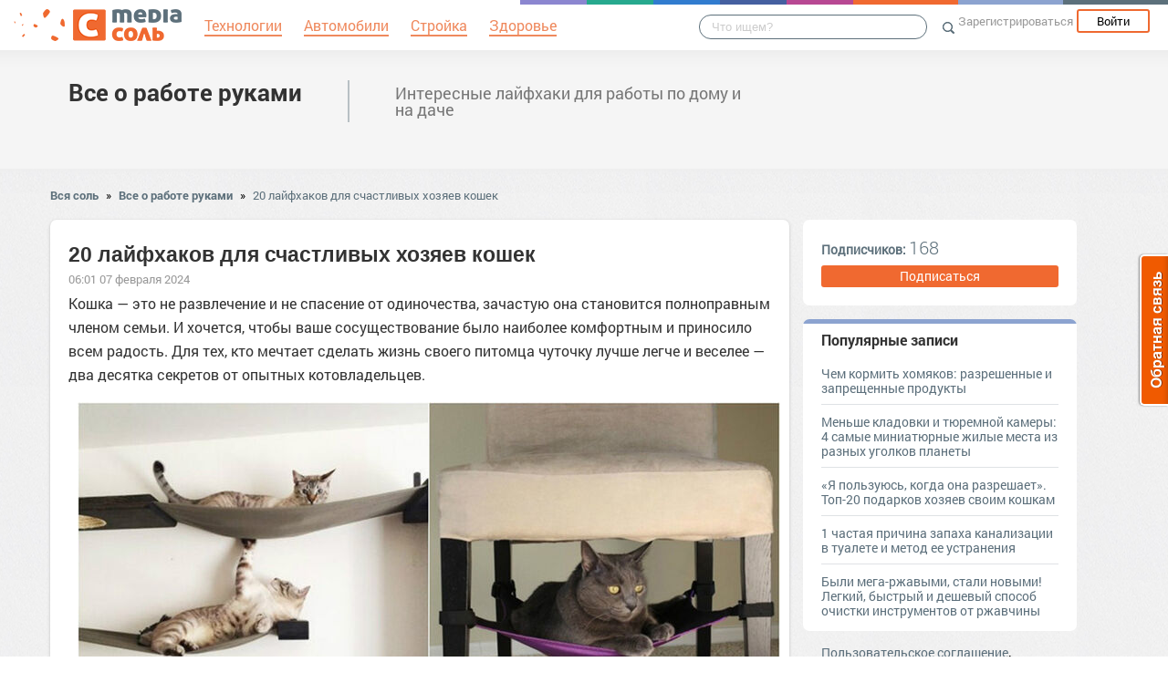

--- FILE ---
content_type: text/html; charset=UTF-8
request_url: https://pro-remont.mediasalt.ru/20_layfhakov_dlya_schastlivyh_hozyaev_koshek
body_size: 69992
content:
<!DOCTYPE html>
<html xmlns:fb="http://ogp.me/ns/fb#" xmlns:og="http://ogp.me/ns#">
    <head>
        <meta charset="UTF-8" />
        <script type="text/javascript">
    window.NREUM||(NREUM={}),__nr_require=function(e,t,n){function r(n){if(!t[n]){var o=t[n]={exports:{}};e[n][0].call(o.exports,function(t){var o=e[n][1][t];return r(o||t)},o,o.exports)}return t[n].exports}if("function"==typeof __nr_require)return __nr_require;for(var o=0;o<n.length;o++)r(n[o]);return r}({1:[function(e,t,n){function r(){}function o(e,t,n){return function(){return i(e,[(new Date).getTime()].concat(u(arguments)),t?null:this,n),t?void 0:this}}var i=e("handle"),a=e(2),u=e(3),c=e("ee").get("tracer"),f=NREUM;"undefined"==typeof window.newrelic&&(newrelic=f);var s=["setPageViewName","setCustomAttribute","setErrorHandler","finished","addToTrace","inlineHit","addRelease"],l="api-",p=l+"ixn-";a(s,function(e,t){f[t]=o(l+t,!0,"api")}),f.addPageAction=o(l+"addPageAction",!0),f.setCurrentRouteName=o(l+"routeName",!0),t.exports=newrelic,f.interaction=function(){return(new r).get()};var d=r.prototype={createTracer:function(e,t){var n={},r=this,o="function"==typeof t;return i(p+"tracer",[Date.now(),e,n],r),function(){if(c.emit((o?"":"no-")+"fn-start",[Date.now(),r,o],n),o)try{return t.apply(this,arguments)}finally{c.emit("fn-end",[Date.now()],n)}}}};a("setName,setAttribute,save,ignore,onEnd,getContext,end,get".split(","),function(e,t){d[t]=o(p+t)}),newrelic.noticeError=function(e){"string"==typeof e&&(e=new Error(e)),i("err",[e,(new Date).getTime()])}},{}],2:[function(e,t,n){function r(e,t){var n=[],r="",i=0;for(r in e)o.call(e,r)&&(n[i]=t(r,e[r]),i+=1);return n}var o=Object.prototype.hasOwnProperty;t.exports=r},{}],3:[function(e,t,n){function r(e,t,n){t||(t=0),"undefined"==typeof n&&(n=e?e.length:0);for(var r=-1,o=n-t||0,i=Array(o<0?0:o);++r<o;)i[r]=e[t+r];return i}t.exports=r},{}],ee:[function(e,t,n){function r(){}function o(e){function t(e){return e&&e instanceof r?e:e?c(e,u,i):i()}function n(n,r,o){if(!p.aborted){e&&e(n,r,o);for(var i=t(o),a=v(n),u=a.length,c=0;c<u;c++)a[c].apply(i,r);var f=s[w[n]];return f&&f.push([y,n,r,i]),i}}function d(e,t){b[e]=v(e).concat(t)}function v(e){return b[e]||[]}function g(e){return l[e]=l[e]||o(n)}function m(e,t){f(e,function(e,n){t=t||"feature",w[n]=t,t in s||(s[t]=[])})}var b={},w={},y={on:d,emit:n,get:g,listeners:v,context:t,buffer:m,abort:a,aborted:!1};return y}function i(){return new r}function a(){(s.api||s.feature)&&(p.aborted=!0,s=p.backlog={})}var u="nr@context",c=e("gos"),f=e(2),s={},l={},p=t.exports=o();p.backlog=s},{}],gos:[function(e,t,n){function r(e,t,n){if(o.call(e,t))return e[t];var r=n();if(Object.defineProperty&&Object.keys)try{return Object.defineProperty(e,t,{value:r,writable:!0,enumerable:!1}),r}catch(i){}return e[t]=r,r}var o=Object.prototype.hasOwnProperty;t.exports=r},{}],handle:[function(e,t,n){function r(e,t,n,r){o.buffer([e],r),o.emit(e,t,n)}var o=e("ee").get("handle");t.exports=r,r.ee=o},{}],id:[function(e,t,n){function r(e){var t=typeof e;return!e||"object"!==t&&"function"!==t?-1:e===window?0:a(e,i,function(){return o++})}var o=1,i="nr@id",a=e("gos");t.exports=r},{}],loader:[function(e,t,n){function r(){if(!h++){var e=y.info=NREUM.info,t=l.getElementsByTagName("script")[0];if(setTimeout(f.abort,3e4),!(e&&e.licenseKey&&e.applicationID&&t))return f.abort();c(b,function(t,n){e[t]||(e[t]=n)}),u("mark",["onload",a()],null,"api");var n=l.createElement("script");n.src="https://"+e.agent,t.parentNode.insertBefore(n,t)}}function o(){"complete"===l.readyState&&i()}function i(){u("mark",["domContent",a()],null,"api")}function a(){return(new Date).getTime()}var u=e("handle"),c=e(2),f=e("ee"),s=window,l=s.document,p="addEventListener",d="attachEvent",v=s.XMLHttpRequest,g=v&&v.prototype;NREUM.o={ST:setTimeout,CT:clearTimeout,XHR:v,REQ:s.Request,EV:s.Event,PR:s.Promise,MO:s.MutationObserver},e(1);var m=""+location,b={beacon:"bam.nr-data.net",errorBeacon:"bam.nr-data.net",agent:"js-agent.newrelic.com/nr-1016.min.js"},w=v&&g&&g[p]&&!/CriOS/.test(navigator.userAgent),y=t.exports={offset:a(),origin:m,features:{},xhrWrappable:w};l[p]?(l[p]("DOMContentLoaded",i,!1),s[p]("load",r,!1)):(l[d]("onreadystatechange",o),s[d]("onload",r)),u("mark",["firstbyte",a()],null,"api");var h=0},{}]},{},["loader"]);
    ;NREUM.info={beacon:"bam.nr-data.net",errorBeacon:"bam.nr-data.net",licenseKey:"9c569c7a70",applicationID:"47550219",sa:1}
</script>
        <title>20 лайфхаков для счастливых хозяев кошек</title>
        <meta name="viewport" content="width=device-width, initial-scale=1.0">
                <meta property="og:title" content="20 лайфхаков для счастливых хозяев кошек" />
    <meta property="og:type" content="article" />
            <meta property="og:image" content="https://s.mediasalt.ru/images/484/484718/original.jpg" />
        <meta property="og:description" content="Кошка — это не развлечение и не спасение от одиночества, зачастую она становится полноправным членом семьи. И хочется, чтобы ваше сосуществование было наиболее комфортным и приносило всем радость...." />
    <meta property="og:url" content="https://pro-remont.mediasalt.ru/20_layfhakov_dlya_schastlivyh_hozyaev_koshek" />
    <meta property="fb:app_id" content="1494011377595990" />

    <meta name="twitter:card" content="summary" />
    <meta name="twitter:site" content="@mediasoleru" />
    <meta name="twitter:title" content="20 лайфхаков для счастливых хозяев кошек" />
    <meta name="twitter:description" content="Кошка — это не развлечение и не спасение от одиночества, зачастую она становится полноправным членом семьи. И хочется, чтобы ваше сосуществование было наиболее комфортным и приносило всем радость...." />
            <meta name="twitter:image" content="https://s.mediasalt.ru/images/484/484718/original.jpg" />
        <meta name="description" content="Кошка — это не развлечение и не спасение от одиночества, зачастую она становится полноправным членом семьи. И хочется, чтобы ваше сосуществование было наиболее комфортным и приносило всем радость...." />
    <link rel="canonical" href="https://pro-remont.mediasalt.ru/20_layfhakov_dlya_schastlivyh_hozyaev_koshek" />

                        <script src="//mediasalt.ru/bower_components/jquery/dist/jquery.min.js"></script>
        <script src="//mediasalt.ru/bower_components/markup.js/src/markup.min.js"></script>
                <script src="//mediasalt.ru/bower_components/Likely/release/likely.js"></script>
        <script src="//mediasalt.ru/js/common.js?v5"></script>
        <script src="//mediasalt.ru/js/mediasole.js?v17"></script>
        <link rel="stylesheet" href="//mediasalt.ru/css/reset.css" media="all"/>
        <link rel="stylesheet" href="//mediasalt.ru/bower_components/Likely/release/likely.css" media="all"/>
        <link rel="stylesheet" href="//mediasalt.ru/css/styles.css?v32" media="all"/>
                <link rel="icon" type="image/x-icon" href="//mediasalt.ru/favicon.ico" />
        <link rel="shortcut icon" href="//mediasalt.ru/favicon.ico" type="image/x-icon">
        <link rel="icon" type="image/png" sizes="32x32" href="//mediasalt.ru/favicon-32x32.png">
        <link rel="icon" type="image/png" sizes="16x16" href="//mediasalt.ru/favicon-16x16.png">
        <link rel="manifest" href="//mediasalt.ru/manifest.json">
        <meta name="msapplication-TileColor" content="#ffffff">
        <meta name="msapplication-TileImage" content="//mediasalt.ru/favicon-32x32.png">
        <meta name="theme-color" content="#ffffff">
                    <meta name="yandex-verification" content="64d07c9753976f63" />
                                <script async='async' src='https://www.googletagservices.com/tag/js/gpt.js'></script>
    <script>
      var googletag = googletag || {};
      googletag.cmd = googletag.cmd || [];
    </script>

    <script>
      googletag.cmd.push(function() {
        googletag.defineSlot('/143090487/context_300x100', [[300, 300], [300, 100]], 'div-gpt-ad-1489161932869-0').addService(googletag.pubads());
        googletag.pubads().enableSingleRequest();
        googletag.pubads().collapseEmptyDivs();
        googletag.pubads().setTargeting('contentusertag', ["лайфхаки","наши любимцы","домашние животные"]);
        googletag.enableServices();
      });
    </script>
                    <script>window.yaContextCb=window.yaContextCb||[]</script>
        <script src="https://yandex.ru/ads/system/context.js" async></script>

    </head>
    <body class="mediasalt">
        <div id="fb-root"></div>
    <script>(function(d, s, id) {
            var js, fjs = d.getElementsByTagName(s)[0];
            if (d.getElementById(id)) return;
            js = d.createElement(s); js.id = id;
            js.src = "//connect.facebook.net/ru_RU/sdk.js#xfbml=1&version=v2.8&appId=85216382312";
            fjs.parentNode.insertBefore(js, fjs);
        }(document, 'script', 'facebook-jssdk'));</script>
    <!-- Google Tag Manager -->
<noscript><iframe src="//www.googletagmanager.com/ns.html?id=GTM-K3G9RV"
height="0" width="0" style="display:none;visibility:hidden"></iframe></noscript>
<script>(function(w,d,s,l,i){w[l]=w[l]||[];w[l].push({'gtm.start':
new Date().getTime(),event:'gtm.js'});var f=d.getElementsByTagName(s)[0],
j=d.createElement(s),dl=l!='dataLayer'?'&l='+l:'';j.async=true;j.src=
'//www.googletagmanager.com/gtm.js?id='+i+dl;f.parentNode.insertBefore(j,f);
})(window,document,'script','dataLayer','GTM-K3G9RV');</script>
<!-- End Google Tag Manager -->
        <script>
            (function(i,s,o,g,r,a,m){i['GoogleAnalyticsObject']=r;i[r]=i[r]||function(){
                        (i[r].q=i[r].q||[]).push(arguments)},i[r].l=1*new Date();a=s.createElement(o),
                    m=s.getElementsByTagName(o)[0];a.async=1;a.src=g;m.parentNode.insertBefore(a,m)
            })(window,document,'script','https://www.google-analytics.com/analytics.js','ga');

            ga('create', 'UA-72493340-1', 'auto');
            ga('send', 'pageview', {
                                    'dimension1': 'guest',
                    'metric2': 0,
                            });
        </script>
    
        <nav>
            <div class="navbar-header">
                <a href="//mediasalt.ru" class="logo__big"><img src="/i/logo.png" /></a>
                <a href="//mediasalt.ru" class="logo__small"><img src="/i/logo_small.png" /></a>
            </div>

                            <ul class="navbar__menu navbar-full">
                    <li><a href="//mediasalt.ru/tag/%D0%A2%D0%B5%D1%85%D0%BD%D0%BE%D0%BB%D0%BE%D0%B3%D0%B8%D0%B8"><span>Технологии</span></a></li>
                    <li><a href="//mediasalt.ru/tag/%D0%90%D0%B2%D1%82%D0%BE%D0%BC%D0%BE%D0%B1%D0%B8%D0%BB%D0%B8"><span>Автомобили</span></a></li>
                    <li><a href="//mediasalt.ru/tag/%D0%A1%D1%82%D1%80%D0%BE%D0%B9%D0%BA%D0%B0"><span>Стройка</span></a></li>
                    <li><a href="//mediasalt.ru/tag/%D0%97%D0%B4%D0%BE%D1%80%D0%BE%D0%B2%D1%8C%D0%B5"><span>Здоровье</span></a></li>
                </ul>
            
            <div class="navbar-user navbar-full navbar-user__unregistered">
            <a href="//mediasalt.ru/user/register/" class="navbar-user__register" onclick="yaCounter45579243.reachGoal('top_reg_click');return true;">Зарегистрироваться</a>
        <a href="//mediasalt.ru/user/login" class="navbar-user__login">Войти</a>
        </div>
<ul class="nav navbar-nav navbar-right navbar-user navbar-mobile">
    <li class="navbar-user__mobile-login"><a href="//mediasalt.ru/user/login"></a></li>
</ul>
            <form role="search" class="navbar-search" action="//mediasalt.ru/search">
                <div class="navbar-search__gradient"></div>
                <input type="text" placeholder="Что ищем?" name="q">
                <button type="submit"></button>
            </form>

            <div class="nav-colors">
                <div class="nav-colors__1"></div>
                <div class="nav-colors__2"></div>
                <div class="nav-colors__3"></div>
                <div class="nav-colors__4"></div>
                <div class="nav-colors__5"></div>
                <div class="nav-colors__6 nav-colors__long"></div>
                <div class="nav-colors__7 nav-colors__long"></div>
                <div class="nav-colors__8 nav-colors__long"></div>
            </div>
        </nav>
        <div class="container">
                    </div> <div class="subsite-header">
    <div class="container subsite-header__info">
                <div class="subsite-header__title">
            <a href="/">Все о работе руками</a>
        </div>
                    <div class="subsite-header__description">
                Интересные лайфхаки для работы по дому и на даче
            </div>
            </div>
        </div>
<div class="container">
        <div class="breadcrumbs__container">
        <a href="//mediasalt.ru">Вся соль</a>
                    <span class="breadcrumbs__spacer">&raquo;</span>
            <a href="//pro-remont.mediasalt.ru">Все о работе руками</a>
            <span class="breadcrumbs__spacer">&raquo;</span>
            <a class="current" href="/20_layfhakov_dlya_schastlivyh_hozyaev_koshek">20 лайфхаков для счастливых хозяев кошек</a>
            </div>

    <div class="post-single__container">
        <div class="post-single__left">
            <div class="post-single__left-container">
                                   <!-- Yandex.RTB R-A-1708605-3jun -->
<div id="yandex_rtb_R-A-1708605-3"></div>
<script>windows = navigator.userAgent.includes('Windows'); if (!windows) {window.yaContextCb.push(()=>{
  Ya.Context.AdvManager.render({
    renderTo: 'yandex_rtb_R-A-1708605-3',
    blockId: 'R-A-1708605-3'
  })
})}</script>
                                <div class="post-single__content" itemscope itemtype="http://schema.org/NewsArticle">
                    <h1 itemprop="headline">20 лайфхаков для счастливых хозяев кошек</h1>
                                                                        <link itemprop="image" type="image/jpeg" href="http://s.mediasalt.ru/images/484/484718/original.jpg" />
                                                                                                                    <span itemprop="datePublished" class="post-single__date" content="2024-02-07 06:01:07">06:01 07 февраля 2024</span>
                        <span itemprop="dateModified" content="2024-02-07 06:01:07"></span>
                                                                                <div class="post-single__content-content" itemprop="articleBody">
                        <p>Кошка&nbsp;&mdash; это не&nbsp;развлечение и&nbsp;не&nbsp;спасение от&nbsp;одиночества, зачастую она становится полноправным членом семьи. И&nbsp;хочется, чтобы ваше сосуществование было наиболее комфортным и&nbsp;приносило всем радость. Для тех, кто мечтает сделать жизнь своего питомца чуточку лучше легче и&nbsp;веселее&nbsp;&mdash; два десятка секретов от&nbsp;опытных котовладельцев.</p>

<p><img alt="" data-image-id="484718" src="//s.mediasalt.ru/cache/content/data/images/484/484718/original.jpg" /></p>

<p><img alt="" data-image-id="484719" src="//s.mediasalt.ru/cache/content/data/images/484/484719/original.jpg" /></p>

<p>Снимите панель с&nbsp;дверцы шкафчика, натяните трос, повесьте занавеску&nbsp;&mdash; и&nbsp;спрячьте туда кошачий лоток. Удобно и&nbsp;вам, и&nbsp;коту!</p>

<p><img alt="" data-image-id="484721" src="//s.mediasalt.ru/cache/content/data/images/484/484721/original.jpg" /></p>

<p>Кот оценит зеленый газон в&nbsp;ящике, а&nbsp;внешний вид квартиры от&nbsp;него только выиграет</p>

<p><img alt="" data-image-id="484723" src="//s.mediasalt.ru/cache/content/data/images/484/484723/original.jpg" /></p>

<p>Полки могут стать отличным игровым тренажером</p>

<p><img alt="" data-image-id="484725" src="//s.mediasalt.ru/cache/content/data/images/484/484725/original.jpg" /></p>

<p>Кошачий гамак тоже необязательно покупать&nbsp;&mdash; его можно сделать из&nbsp;куска ткани и&nbsp;ремней, прикрепив их&nbsp;к&nbsp;ножкам стола</p>

<p><img alt="" data-image-id="484727" src="//s.mediasalt.ru/cache/content/data/images/484/484727/original.jpg" /></p>

<p>Сделайте домик для кошки самостоятельно из&nbsp;старой футболки и&nbsp;проволоки</p>

<p><img alt="" data-image-id="484729" src="//s.mediasalt.ru/cache/content/data/images/484/484729/original.jpg" /></p>

<p>Если вы&nbsp;подкармливаете бездомных кошек во&nbsp;дворе, имейте в&nbsp;виду: из&nbsp;нескольких старых контейнеров для них можно собрать теплый домик</p>

<p><img alt="" data-image-id="484731" src="//s.mediasalt.ru/cache/content/data/images/484/484731/original.jpg" /></p>

<p>Такая самодельная игрушка из&nbsp;кухонного контейнера очень понравится кошке!</p>

<p><img alt="" data-image-id="484733" src="//s.mediasalt.ru/cache/content/data/images/484/484733/original.jpg" /></p>

<p>Прикрепите к&nbsp;кошачьему коврику дугу из&nbsp;длинных ершиков для чистки посуды, и&nbsp;кот с&nbsp;удовольствием будет сам себе делать массаж, а&nbsp;не&nbsp;требовать от&nbsp;вас почесушек</p>

<p><img alt="" data-image-id="484735" src="//s.mediasalt.ru/cache/content/data/images/484/484735/original.jpg" /></p>

<p>Приклейте на&nbsp;деревяшку кусок ковролина&nbsp;&mdash; вот вам почти бесплатная когтеточка, а&nbsp;заодно и&nbsp;изысканный дизайн стены!</p>

<p><img alt="" data-image-id="484737" src="//s.mediasalt.ru/cache/content/data/images/484/484737/original.jpg" /></p>

   <!-- Yandex.RTB R-A-1708605-2 -->
<div id="yandex_rtb_R-A-1708605-2"></div>
<script>window.yaContextCb.push(()=>{
  Ya.Context.AdvManager.render({
    renderTo: 'yandex_rtb_R-A-1708605-2',
    blockId: 'R-A-1708605-2'
  })
})</script>
<p>Коробка и&nbsp;втулки от&nbsp;туалетной бумаги легко превращаются в&nbsp;новую кошачью игрушку!</p>

<p><img alt="" data-image-id="484739" src="//s.mediasalt.ru/cache/content/data/images/484/484739/original.jpg" /></p>

<p>Из&nbsp;модуля для хранения и&nbsp;сизалевой веревки легко сделать кошачий дом с&nbsp;когтеточкой</p>

<p><img alt="" data-image-id="484741" src="//s.mediasalt.ru/cache/content/data/images/484/484741/original.jpg" /></p>

<p>Кот все время ложится на&nbsp;клавиатуру? Поставьте на&nbsp;край рабочего стола коробку из-под настольной игры, и&nbsp;кот будет укладываться только туда!</p>

<p><img alt="" data-image-id="484743" src="//s.mediasalt.ru/cache/content/data/images/484/484743/original.jpg" /></p>

<p>Если кот царапается, купите для него виниловые колпачки на&nbsp;когти&nbsp;&mdash; и&nbsp;всем станет лучше!</p>

<p><img alt="" data-image-id="484745" src="//s.mediasalt.ru/cache/content/data/images/484/484745/original.jpg" /></p>

<p>Кошачью мяту и&nbsp;овес гораздо выгоднее выращивать самом, да&nbsp;и&nbsp;не&nbsp;вянет такая зелень дольше</p>

<p><img alt="" data-image-id="484747" src="//s.mediasalt.ru/cache/content/data/images/484/484747/original.jpg" /></p>

<p>Если ваш кот любит разматывать туалетную бумагу, просто закрепите ее&nbsp;на&nbsp;держателе</p>

<p><img alt="" data-image-id="484749" src="//s.mediasalt.ru/cache/content/data/images/484/484749/original.jpg" /></p>

<p>Две корзины для хранения легко превратить в&nbsp;один кошачий домик</p>

<p><img alt="" data-image-id="484751" src="//s.mediasalt.ru/cache/content/data/images/484/484751/original.jpg" /></p>

<p>Кот подхватил блох на&nbsp;даче? Ловите их&nbsp;на&nbsp;свечку! Блохи чувствуют тепло&nbsp;&mdash; и&nbsp;прыгают прямо в&nbsp;горячий воск</p>

<p><img alt="" data-image-id="484753" src="//s.mediasalt.ru/cache/content/data/images/484/484753/original.png" /></p>

<p>Если ваш кот ест слишком быстро, и&nbsp;от&nbsp;этого его потом тошнит, кладите ему еду в&nbsp;мелкую тарелку</p>

<p><img alt="" data-image-id="484755" src="//s.mediasalt.ru/cache/content/data/images/484/484755/original.jpg" /></p>

<p>Чтобы отучить кота прыгать на&nbsp;подлокотники кресел или в&nbsp;другие любимые им&nbsp;места, просто наклейте туда двусторонний скотч</p>

<p><img alt="" data-image-id="484757" src="//s.mediasalt.ru/cache/content/data/images/484/484757/original.jpg" /></p>

<!-- 300x100 -->
<p>В&nbsp;пластиковом кувшине удобно хранить кошачью&nbsp;еду. Из&nbsp;кувшина ее&nbsp;легко насыпать, не&nbsp;просыпая</p>
                    </div>

                                            <hr class="post-single__hr"/>

                                                          <!-- saltlinks -->
                                                   
                                                    <div class="post-single__source">
                                Источник:
                                                                    <noindex><a href="http://kvartira.mirtesen.ru/blog/43596282117/20-layfhakov-dlya-schastlivyih-hozyaev-koshek?utm_referrer=mirtesen.ru" target="_blank" rel="nofollow noopener">20 лайфхаков для счастливых хозяев кошек</a></noindex>
                                                            </div>
                                                                            <div class="post-single__author">
                                Опубликовал: <span itemprop="author">Виктор Петров</span>
                            </div>
                                                                            <div class="post-single__tags">Теги:
                                                                    <a href="/tag/%D0%BB%D0%B0%D0%B9%D1%84%D1%85%D0%B0%D0%BA%D0%B8" class="post-single__tag">лайфхаки</a>
                                                                    <a href="/tag/%D0%BD%D0%B0%D1%88%D0%B8%20%D0%BB%D1%8E%D0%B1%D0%B8%D0%BC%D1%86%D1%8B" class="post-single__tag">наши любимцы</a>
                                                                    <a href="/tag/%D0%B4%D0%BE%D0%BC%D0%B0%D1%88%D0%BD%D0%B8%D0%B5%20%D0%B6%D0%B8%D0%B2%D0%BE%D1%82%D0%BD%D1%8B%D0%B5" class="post-single__tag">домашние животные</a>
                                                            </div>
                                                                        <hr class="post-single__hr"/>
                        <div class="page-likes__container">
                            <div class="page-likes__link page-likes__link__mailru btn-share-mailru">Мой мир</div>
                            <div class="page-likes__link page-likes__link__vk btn-share-vk">Вконтакте</div>
                            <div class="page-likes__link page-likes__link__twitter btn-share-twitter">Twitter</div>
                            <div class="page-likes__link page-likes__link__ok btn-share-ok">Одноклассники</div>
                        </div>
                                        
                </div>

                <div class="post-single__comments-container">
                    <div class="comments__container" itemscope itemtype="http://schema.org/UserComments">
                            <div class="post-comments__caption-container">
        <h4 class="post-comments__caption" id="comments">Комментарии <span class="post-comments__count">(3)</span></h4>
        <div class="post-comments__order-container">
            Сортировка:
            <span class="post-comments__order-link post-comments__order-link__active" data-order="rating">Рейтинг</span>
            |
            <span class="post-comments__order-link " data-order="date">Дата</span>
        </div>
    </div>
            <div class="comment__container" data-id="324003"
            data-id="324003">
                            <div class="comment__avatar">
                    <a href="//mediasalt.ru/id230457"><img src="//mediasalt.ru/data/cache/avatar/data/avatar/230/230457/002.jpg" /></a>
                </div>
                <div class="comment__content ">
                    <span class="comment__name" itemprop="creator"><a href="//mediasalt.ru/id230457">Alexander Gritchin</a></span>
                                                                                                                                            <div class="comment__text" itemprop="commentText">
                        &quot;..20 лайфхаков для счастливых хозяев кошек..&quot;<br/><br/>20 СОВЕТОВ (примеров) для счастливых хозяев кошек
                    </div>
                    <div class="comment__bottom">
                        <a href="#comment_324003" class="comment__date" itemprop="commentTime" content="2024-02-08 01:49:13">
                            08 фев 2024 13:49</a>
                        <a class="comment__reply-link" data-id="324003">Ответить</a>
                        <div class="comment__voting ">
                            <div class="comment__voting-voted-down">0</div>
                            <div class="comment__voting-down"></div>
                            <div class="comment__voting-voted-up">2</div>
                            <div class="comment__voting-up"></div>
                        </div>
                    </div>
                </div>
                    </div>
        
            <div class="comment__container" data-id="323998"
            data-id="323998">
                            <div class="comment__avatar">
                    <a href="//mediasalt.ru/id115780"><img src="//mediasalt.ru/data/cache/avatar/data/avatar/115/115780/IMG_20221204_124203.jpeg" /></a>
                </div>
                <div class="comment__content ">
                    <span class="comment__name" itemprop="creator"><a href="//mediasalt.ru/id115780">Андрей</a></span>
                                                                                                                                            <div class="comment__text" itemprop="commentText">
                        Многими советами пользуюсь.
                    </div>
                    <div class="comment__bottom">
                        <a href="#comment_323998" class="comment__date" itemprop="commentTime" content="2024-02-08 09:39:59">
                            08 фев 2024 09:39</a>
                        <a class="comment__reply-link" data-id="323998">Ответить</a>
                        <div class="comment__voting ">
                            <div class="comment__voting-voted-down">0</div>
                            <div class="comment__voting-down"></div>
                            <div class="comment__voting-voted-up">1</div>
                            <div class="comment__voting-up"></div>
                        </div>
                    </div>
                </div>
                    </div>
        
            <div class="comment__container comment__container__last" data-id="324082"
            data-id="324082">
                            <div class="comment__avatar">
                    <a href="//mediasalt.ru/id94174"><img src="//mediasalt.ru/data/cache/avatar/data/avatar/94/94174/131328600_vuyboruy..jpg" /></a>
                </div>
                <div class="comment__content ">
                    <span class="comment__name" itemprop="creator"><a href="//mediasalt.ru/id94174">Игорь А.</a></span>
                                                                                                                                            <div class="comment__text" itemprop="commentText">
                        Занятно... Можно продолжать до бесконечности - главное, проявить немножко изобретательности.
                    </div>
                    <div class="comment__bottom">
                        <a href="#comment_324082" class="comment__date" itemprop="commentTime" content="2024-02-10 07:04:56">
                            10 фев 2024 19:04</a>
                        <a class="comment__reply-link" data-id="324082">Ответить</a>
                        <div class="comment__voting ">
                            <div class="comment__voting-voted-down">0</div>
                            <div class="comment__voting-down"></div>
                            <div class="comment__voting-voted-up">1</div>
                            <div class="comment__voting-up"></div>
                        </div>
                    </div>
                </div>
                    </div>
        
    
<script type="text/template" id="comment-register-popup-template">
    <h4>Вы сможете оставить комментарий сразу после регистрации!</h4>
    <label>Нам нужны ваши имя и почта, что бы оставить комментарий!</label>
    <form class="comment-register-popup__form" action="/20_layfhakov_dlya_schastlivyh_hozyaev_koshek/comments/register" method="post">
        <input type="text" name="username" required="required" class="comment-register-popup__username form-control" placeholder="Введите ваше имя">
        <div class="form-group">
            <label class="comment-register-popup__email-used">Такой Email уже используется!</label>
            <input type="email" name="email" required="required" class="comment-register-popup__email form-control" placeholder="name@mail.ru">
        </div>
        <div class="form-group form-group-checkbox">
            <input type="checkbox" name="want_mails" id="want_mails" class="comment-register-popup__want-mails" checked="checked">
            <label class="control-label" for="want_mails">Хочу получать рассылки<br/>от MediaСоль</label>
        </div>
        <div class="form-group">
            <button class="btn btn-success comment-register-popup__btn">Регистрация</button>
        </div>
    </form>
    </script>

<div class="comment__form-container">
                    <div class="comment__form" data-post-path="20_layfhakov_dlya_schastlivyh_hozyaev_koshek">
            <div class="comment__form-avatar">
                            </div>
            <div class="comment__form-right">
                                    <div class="comment-form__caption">Написать комментарий:</div>
                    <div class="comment-form__reply-caption">Напишите ответ <span></span>:</div>
                                
                                <form name="comment" method="post" action="                                            https://pro-remont.mediasalt.ru/20_layfhakov_dlya_schastlivyh_hozyaev_koshek/comments
                                    ">
                <textarea id="comment_text" name="comment[text]" required="required" class="form-control"></textarea>
                <input type="hidden" id="comment_parent_id" name="comment[parent_id]" />
                <input type="hidden" name="order" value="rating"/>

                <div class="comment-form__submit-container">
                    <button type="submit" id="comment_save" name="comment[save]" class="btn-primary btn">Публиковать</button>
                </div>
                <input type="hidden" id="comment__token" name="comment[_token]" value="KRYHxK0zM5XprlF3kW-HxTGkiIoI_hybVMBU5QKVWJI" /></form>
            </div>
        </div>
    </div>

<script src="//mediasalt.ru/js/jquery.color.js"></script>
<script>
$(function(){
    var urlHash = window.location.hash,
        commentHashRegex = /#comment_(\d*)/,
        commentHashId = commentHashRegex.exec(urlHash);

    handleOembeded();

    if(commentHashId){
        commentHashId = commentHashId[1];
        var commentHashContainer = null;
        $('.comment__container').each(function(){
            if($(this).data('id') == commentHashId){
                commentHashContainer = this;
            }
        });
        if(commentHashContainer) {
            var headerPadding = 100,
                commentHashOffset = $(commentHashContainer).offset().top - headerPadding;
            $(commentHashContainer).css({backgroundColor:'#eec3c3'});
            setTimeout(function(){
                window.scrollTo(0, commentHashOffset);
                $(commentHashContainer).animate({backgroundColor:'#f5f5f5'}, 400);
            }, 300);
        }
    }

})
</script>
                    </div>
                    <div class="comments__loading-container"></div>
                </div>
            </div>
            <div class="post-single__banner">
                   <!-- Yandex.RTB R-A-1708605-7 -->
<div id="yandex_rtb_R-A-1708605-7"></div>
<script>window.yaContextCb.push(()=>{
  Ya.Context.AdvManager.render({
    renderTo: 'yandex_rtb_R-A-1708605-7',
    blockId: 'R-A-1708605-7'
  })
})</script>

            </div>
        </div>
        <div class="post-single__sidebar-container">
            <div class="post-single__sidebar">
                <div class="sidebar-block-subscribe sidebar-block">
    <span class="sidebar-block-subscribe__text">Подписчиков: <span>168</span></span>
            <a href="//mediasalt.ru/user/register/" class="sidebar-block-subscribe__btn">Подписаться</a>
    </div>
                                <div class="sidebar-block sidebar-popular">
    <h4>Популярные записи</h4>
                    <div class="sidebar-popular__post">
            <a href="https://pro-remont.mediasalt.ru/chem_kormit_homyakov_razreshennye_i_zapreschennye_produkty2">Чем кормить хомяков: разрешенные и запрещенные продукты</a>
        </div>
                    <div class="sidebar-popular__post">
            <a href="https://pro-remont.mediasalt.ru/menshe_kladovki_i_tyuremnoy_kamery_4_samye_miniatyurnye_zhilye_mesta_iz_raznyh_ugolkov_planety">Меньше кладовки и тюремной камеры: 4 самые миниатюрные жилые места из разных уголков планеты</a>
        </div>
                    <div class="sidebar-popular__post">
            <a href="https://pro-remont.mediasalt.ru/ya_polzuyus_kogda_ona_razreshaet_top20_podarkov_hozyaev_svoim_koshkam">«Я пользуюсь, когда она разрешает». Топ-20 подарков хозяев своим кошкам</a>
        </div>
                    <div class="sidebar-popular__post">
            <a href="https://pro-remont.mediasalt.ru/1_chastaya_prichina_zapaha_kanalizacii_v_tualete_i_metod_ee_ustraneniya4">1 частая причина запаха канализации в туалете и метод ее устранения</a>
        </div>
                    <div class="sidebar-popular__post sidebar-popular__post__last">
            <a href="https://pro-remont.mediasalt.ru/byli_megarzhavymi_stali_novymi_legkiy_bystryy_i_deshevyy_sposob_ochistki_instrumentov_ot_rzhavchiny">Были мега-ржавыми, стали новыми! Легкий, быстрый и дешевый способ очистки инструментов от ржавчины</a>
        </div>
    </div>
<!-- Yandex.RTB R-A-1708605-8 -->
<div id="yandex_rtb_R-A-1708605-8"></div>
<script>window.yaContextCb.push(()=>{
  Ya.Context.AdvManager.render({
    renderTo: 'yandex_rtb_R-A-1708605-8',
    blockId: 'R-A-1708605-8'
  })
})</script>
<div class="sidebar-links">
            <a href="//support.mediasalt.ru/polzovatelskoe_soglashenie">Пользовательское соглашение</a>,
        <a href="//support.mediasalt.ru/politika_konfidencialnosti">Политика конфиденциальности</a>,
        <a href="//support.mediasalt.ru/rules">Правила сайта</a>
    </div>
                            </div>
            <div class="post-single__sidebar-posts__container">
                <div class="post-single__sidebar-posts"></div>
            </div>
        </div>
    </div>
    </div> 
    <script id="index_post_template" type="text/template">
    <div class="post-index__tile" data-id="{{id}}">
                {{if image}}
        <a href="{{url}}"><img src="{{image}}" width="{{image_width}}" height="{{image_height}}" class="post-index__image" alt="{{title}}"/></a>
        {{/if}}
        <a class="post-index__title" href="{{url}}">{{title}}</a>
        {{if text}}
            <div class="post-index__text">{{text}}</div>
        {{/if}}
        <div class="post-index__fap">
            <div class="post-index__likes">{{ likes.total }}</div>
            <div class="post-index__comments">{{ comments }}</div>
        </div>
        <div class="post-index__sysinfo">
            {{if algorithm}}algo: {{algorithm}}{{/if}} {{if score}}score: {{score}}{{/if}} ctr:{{ctr}}
        </div>
        <div class="post-index__info">
            <a href="{{site_url}}" class="post-index__site-title">{{site_title}}</a>
            <span class="post-index__time">{{time}}</span>
            <span class="post-index__date">{{date}}</span>
        </div>
    </div>
</script>
<script id="index_adv_template" type="text/template">
    <div class="post-index__tile post-index__tile__adv">
        {{content}}
    </div>
</script>

            <div class="posts-index__container">
                                            
                
        <div class="post-index__tile" data-id="33956">
                                        <div class="post-index__image-container">
                    <a href="https://pro-remont.mediasalt.ru/ya_polzuyus_kogda_ona_razreshaet_top20_podarkov_hozyaev_svoim_koshkam" class="post-index__image-img">
                        <img src="//s.mediasalt.ru/cache/preview/data/images/176/176788/original.jpg" width="300" height="169"  class="post-index__image"  alt="«Я пользуюсь, когда она разрешает». Топ-20 подарков хозяев своим кошкам"/>
                    </a>
                    <div class="post-index__image-gradient"></div>
                    <div class="post-index__image-white"></div>
                </div>
                        <div class="post-index__tile-content">
                <a class="post-index__title" href="https://pro-remont.mediasalt.ru/ya_polzuyus_kogda_ona_razreshaet_top20_podarkov_hozyaev_svoim_koshkam">«Я пользуюсь, когда она разрешает». Топ-20 подарков хозяев своим кошкам</a>
                                <div class="post-index__fap">
                    <div class="post-index__likes">0</div>
                    <div class="post-index__comments">0</div>
                </div>
                            </div>
            <div class="post-index__info">
                <a href="/" class="post-index__site-title">Все о работе руками</a>
                <span class="post-index__time">12:00</span>
                <span class="post-index__date">02 сен 2019</span>
            </div>
        </div>
                                <div class="post-index__tile post-index__tile__adv post-index__tile__adv-client">
            <!-- Yandex.RTB R-A-1708605-1 -->
<div id="yandex_rtb_R-A-1708605-1"></div>
<script>window.yaContextCb.push(()=>{
  Ya.Context.AdvManager.render({
    renderTo: 'yandex_rtb_R-A-1708605-1',
    blockId: 'R-A-1708605-1'
  })
})</script>
    </div>

                
                
        <div class="post-index__tile" data-id="93019">
                                        <div class="post-index__image-container">
                    <a href="https://manlike.mediasalt.ru/top10_sumasshedshih_faktov_ob_anatomii_koshek" class="post-index__image-img">
                        <img src="//s.mediasalt.ru/cache/preview/data/images/361/361225/original.png" width="300" height="225"  class="post-index__image"  alt="ТОП-10 сумасшедших фактов об анатомии кошек"/>
                    </a>
                    <div class="post-index__image-gradient"></div>
                    <div class="post-index__image-white"></div>
                </div>
                        <div class="post-index__tile-content">
                <a class="post-index__title" href="https://manlike.mediasalt.ru/top10_sumasshedshih_faktov_ob_anatomii_koshek">ТОП-10 сумасшедших фактов об анатомии кошек</a>
                                <div class="post-index__fap">
                    <div class="post-index__likes">72</div>
                    <div class="post-index__comments">4</div>
                </div>
                            </div>
            <div class="post-index__info">
                <a href="//manlike.mediasalt.ru/" class="post-index__site-title">Мужской журнал</a>
                <span class="post-index__time">08:00</span>
                <span class="post-index__date">11 окт 2021</span>
            </div>
        </div>
                            
                
        <div class="post-index__tile" data-id="128256">
                                        <div class="post-index__image-container">
                    <a href="https://pro-remont.mediasalt.ru/kakih_koshek_chasche_vsego_zavodyat_rossiyane_na_pervom_meste_ne_britancy2" class="post-index__image-img">
                        <img src="//s.mediasalt.ru/cache/preview/data/images/519/519242/original.jpg" width="300" height="138"  class="post-index__image"  alt="Каких кошек чаще всего заводят россияне: на первом месте не британцы"/>
                    </a>
                    <div class="post-index__image-gradient"></div>
                    <div class="post-index__image-white"></div>
                </div>
                        <div class="post-index__tile-content">
                <a class="post-index__title" href="https://pro-remont.mediasalt.ru/kakih_koshek_chasche_vsego_zavodyat_rossiyane_na_pervom_meste_ne_britancy2">Каких кошек чаще всего заводят россияне: на первом месте не британцы</a>
                                <div class="post-index__fap">
                    <div class="post-index__likes">9</div>
                    <div class="post-index__comments">1</div>
                </div>
                            </div>
            <div class="post-index__info">
                <a href="/" class="post-index__site-title">Все о работе руками</a>
                <span class="post-index__time">13:01</span>
                <span class="post-index__date">26 окт 2024</span>
            </div>
        </div>
                            
                
        <div class="post-index__tile" data-id="50461">
                                        <div class="post-index__image-container">
                    <a href="https://pro-remont.mediasalt.ru/10_koshek_kotorye_plevat_hoteli_na_lichnoe_prostranstvo_svoih_hozyaev" class="post-index__image-img">
                        <img src="//s.mediasalt.ru/cache/preview/data/images/258/258300/original.jpg" width="300" height="200"  class="post-index__image"  alt="10+ кошек, которые плевать хотели на личное пространство своих хозяев"/>
                    </a>
                    <div class="post-index__image-gradient"></div>
                    <div class="post-index__image-white"></div>
                </div>
                        <div class="post-index__tile-content">
                <a class="post-index__title" href="https://pro-remont.mediasalt.ru/10_koshek_kotorye_plevat_hoteli_na_lichnoe_prostranstvo_svoih_hozyaev">10+ кошек, которые плевать хотели на личное пространство своих хозяев</a>
                                <div class="post-index__fap">
                    <div class="post-index__likes">105</div>
                    <div class="post-index__comments">3</div>
                </div>
                            </div>
            <div class="post-index__info">
                <a href="/" class="post-index__site-title">Все о работе руками</a>
                <span class="post-index__time">15:01</span>
                <span class="post-index__date">26 сен 2020</span>
            </div>
        </div>
                                <div class="post-index__tile post-index__tile__ok">
    <div class="ok-block-container" id="ok_group_widget"></div>
    <script>
        !function (d, id, did, st) {
            var js = d.createElement("script");
            js.src = "https://connect.ok.ru/connect.js";
            js.onload = js.onreadystatechange = function () {
                if (!this.readyState || this.readyState == "loaded" || this.readyState == "complete") {
                    if (!this.executed) {
                        this.executed = true;
                        setTimeout(function () {
                            OK.CONNECT.insertGroupWidget(id,did,st);
                        }, 0);
                    }
                }}
            d.documentElement.appendChild(js);
        }(document,"ok_group_widget","53508319084632",'{"width":302,"height":283}');
    </script>
</div>
                
                
        <div class="post-index__tile" data-id="35442">
                                        <div class="post-index__image-container">
                    <a href="https://pro-remont.mediasalt.ru/kakie_zdaniya_v_pitere_sposobny_ispolnyat_zhelaniya_5_schastlivyh_adresov" class="post-index__image-img">
                        <img src="//s.mediasalt.ru/cache/preview/data/images/184/184415/original.jpg" width="300" height="199"  class="post-index__image"  alt="Какие здания в Питере способны исполнять желания: 5 «счастливых» адресов"/>
                    </a>
                    <div class="post-index__image-gradient"></div>
                    <div class="post-index__image-white"></div>
                </div>
                        <div class="post-index__tile-content">
                <a class="post-index__title" href="https://pro-remont.mediasalt.ru/kakie_zdaniya_v_pitere_sposobny_ispolnyat_zhelaniya_5_schastlivyh_adresov">Какие здания в Питере способны исполнять желания: 5 «счастливых» адресов</a>
                                <div class="post-index__fap">
                    <div class="post-index__likes">0</div>
                    <div class="post-index__comments">0</div>
                </div>
                            </div>
            <div class="post-index__info">
                <a href="/" class="post-index__site-title">Все о работе руками</a>
                <span class="post-index__time">13:00</span>
                <span class="post-index__date">08 окт 2019</span>
            </div>
        </div>
                                <div class="post-index__tile post-index__tile__adv">
                       <div id="yandex_rtb_R-A-1708605-9-1"></div>
<script>window.yaContextCb.push(()=>{
    Ya.Context.AdvManager.render({
        blockId: "R-A-1708605-9",
        renderTo: "yandex_rtb_R-A-1708605-9-1",
        pageNumber: 1, 
    })
})</script>
            </div>
                
                
        <div class="post-index__tile" data-id="125384">
                                        <div class="post-index__image-container">
                    <a href="https://pro-remont.mediasalt.ru/15_sluchaev_kogda_koshki_rassmeshili_svoih_hozyaev_i_oni_pospeshili_podelitsya_fotografiyami_v_internete" class="post-index__image-img">
                        <img src="//s.mediasalt.ru/cache/preview/data/images/486/486486/original.jpg" width="300" height="300"  class="post-index__image"  alt="15 случаев, когда кошки рассмешили своих хозяев, и они поспешили поделиться фотографиями в Интернете"/>
                    </a>
                    <div class="post-index__image-gradient"></div>
                    <div class="post-index__image-white"></div>
                </div>
                        <div class="post-index__tile-content">
                <a class="post-index__title" href="https://pro-remont.mediasalt.ru/15_sluchaev_kogda_koshki_rassmeshili_svoih_hozyaev_i_oni_pospeshili_podelitsya_fotografiyami_v_internete">15 случаев, когда кошки рассмешили своих хозяев, и они поспешили поделиться фотографиями в Интернете</a>
                                <div class="post-index__fap">
                    <div class="post-index__likes">21</div>
                    <div class="post-index__comments">3</div>
                </div>
                            </div>
            <div class="post-index__info">
                <a href="/" class="post-index__site-title">Все о работе руками</a>
                <span class="post-index__time">09:01</span>
                <span class="post-index__date">20 фев 2024</span>
            </div>
        </div>
                            
                
        <div class="post-index__tile" data-id="44099">
                                        <div class="post-index__image-container">
                    <a href="https://pro-remont.mediasalt.ru/pravda_o_sterilizacii_koshek" class="post-index__image-img">
                        <img src="//s.mediasalt.ru/cache/preview/data/images/226/226481/original.jpg" width="300" height="216"  class="post-index__image"  alt="Правда о стерилизации кошек"/>
                    </a>
                    <div class="post-index__image-gradient"></div>
                    <div class="post-index__image-white"></div>
                </div>
                        <div class="post-index__tile-content">
                <a class="post-index__title" href="https://pro-remont.mediasalt.ru/pravda_o_sterilizacii_koshek">Правда о стерилизации кошек</a>
                                <div class="post-index__fap">
                    <div class="post-index__likes">3</div>
                    <div class="post-index__comments">1</div>
                </div>
                            </div>
            <div class="post-index__info">
                <a href="/" class="post-index__site-title">Все о работе руками</a>
                <span class="post-index__time">10:01</span>
                <span class="post-index__date">28 апр 2020</span>
            </div>
        </div>
                            
                
        <div class="post-index__tile" data-id="97711">
                                        <div class="post-index__image-container">
                    <a href="https://manlike.mediasalt.ru/7_tipov_lichnosti_koshek_kakoy_harakter_u_vashego_zhivotnogo" class="post-index__image-img">
                        <img src="//s.mediasalt.ru/cache/preview/data/images/369/369724/original.jpg" width="300" height="175"  class="post-index__image"  alt="7 типов личности кошек: какой характер у вашего животного?"/>
                    </a>
                    <div class="post-index__image-gradient"></div>
                    <div class="post-index__image-white"></div>
                </div>
                        <div class="post-index__tile-content">
                <a class="post-index__title" href="https://manlike.mediasalt.ru/7_tipov_lichnosti_koshek_kakoy_harakter_u_vashego_zhivotnogo">7 типов личности кошек: какой характер у вашего животного?</a>
                                <div class="post-index__fap">
                    <div class="post-index__likes">37</div>
                    <div class="post-index__comments">3</div>
                </div>
                            </div>
            <div class="post-index__info">
                <a href="//manlike.mediasalt.ru/" class="post-index__site-title">Мужской журнал</a>
                <span class="post-index__time">08:00</span>
                <span class="post-index__date">10 ноя 2021</span>
            </div>
        </div>
                            
                
        <div class="post-index__tile" data-id="126101">
                                        <div class="post-index__image-container">
                    <a href="https://pro-remont.mediasalt.ru/kak_otvadit_koshek_ot_mest_im_ne_prednaznachennyh" class="post-index__image-img">
                        <img src="//s.mediasalt.ru/cache/preview/data/images/493/493569/original.jpg" width="300" height="199"  class="post-index__image"  alt="Как отвадить кошек от мест, им не предназначенных"/>
                    </a>
                    <div class="post-index__image-gradient"></div>
                    <div class="post-index__image-white"></div>
                </div>
                        <div class="post-index__tile-content">
                <a class="post-index__title" href="https://pro-remont.mediasalt.ru/kak_otvadit_koshek_ot_mest_im_ne_prednaznachennyh">Как отвадить кошек от мест, им не предназначенных</a>
                                <div class="post-index__fap">
                    <div class="post-index__likes">7</div>
                    <div class="post-index__comments">0</div>
                </div>
                            </div>
            <div class="post-index__info">
                <a href="/" class="post-index__site-title">Все о работе руками</a>
                <span class="post-index__time">06:00</span>
                <span class="post-index__date">18 апр 2024</span>
            </div>
        </div>
                            
                
        <div class="post-index__tile" data-id="54345">
                                        <div class="post-index__image-container">
                    <a href="https://pro-remont.mediasalt.ru/15_genialnyh_layfhakov_dlya_vladelcev_koshek_i_sobak" class="post-index__image-img">
                        <img src="//s.mediasalt.ru/cache/preview/data/images/276/276615/original.jpg" width="300" height="193"  class="post-index__image"  alt="15 гениальных лайфхаков для владельцев кошек и собак"/>
                    </a>
                    <div class="post-index__image-gradient"></div>
                    <div class="post-index__image-white"></div>
                </div>
                        <div class="post-index__tile-content">
                <a class="post-index__title" href="https://pro-remont.mediasalt.ru/15_genialnyh_layfhakov_dlya_vladelcev_koshek_i_sobak">15 гениальных лайфхаков для владельцев кошек и собак</a>
                                <div class="post-index__fap">
                    <div class="post-index__likes">39</div>
                    <div class="post-index__comments">4</div>
                </div>
                            </div>
            <div class="post-index__info">
                <a href="/" class="post-index__site-title">Все о работе руками</a>
                <span class="post-index__time">13:29</span>
                <span class="post-index__date">09 янв 2021</span>
            </div>
        </div>
                                <div class="post-index__tile post-index__tile__adv">
                       <div id="yandex_rtb_R-A-1708605-9-2"></div>
<script>window.yaContextCb.push(()=>{
    Ya.Context.AdvManager.render({
        blockId: "R-A-1708605-9",
        renderTo: "yandex_rtb_R-A-1708605-9-2",
        pageNumber: 2, 
    })
})</script>
            </div>
                
                
        <div class="post-index__tile" data-id="108615">
                                        <div class="post-index__image-container">
                    <a href="https://manlike.mediasalt.ru/kakie_zapahi_otpugivayut_koshek" class="post-index__image-img">
                        <img src="//s.mediasalt.ru/cache/preview/data/images/389/389630/original.jpg" width="300" height="199"  class="post-index__image"  alt="Какие запахи отпугивают кошек"/>
                    </a>
                    <div class="post-index__image-gradient"></div>
                    <div class="post-index__image-white"></div>
                </div>
                        <div class="post-index__tile-content">
                <a class="post-index__title" href="https://manlike.mediasalt.ru/kakie_zapahi_otpugivayut_koshek">Какие запахи отпугивают кошек</a>
                                <div class="post-index__fap">
                    <div class="post-index__likes">26</div>
                    <div class="post-index__comments">0</div>
                </div>
                            </div>
            <div class="post-index__info">
                <a href="//manlike.mediasalt.ru/" class="post-index__site-title">Мужской журнал</a>
                <span class="post-index__time">08:01</span>
                <span class="post-index__date">14 янв 2022</span>
            </div>
        </div>
                                        <div class="post-index__tile post-index__tile__adv">
                       <div id="yandex_rtb_R-A-1708605-9-3"></div>
<script>window.yaContextCb.push(()=>{
    Ya.Context.AdvManager.render({
        blockId: "R-A-1708605-9",
        renderTo: "yandex_rtb_R-A-1708605-9-3",
        pageNumber: 3, 
    })
})</script>
            </div>
        
                
        <div class="post-index__tile" data-id="142432">
                                        <div class="post-index__image-container">
                    <a href="https://autocrash.mediasalt.ru/vladelec_lucid_air_sapphire_poteryal_milliony_za_1400_km_kak_eto_vozmozhno" class="post-index__image-img">
                        <img src="//s.mediasalt.ru/cache/preview/data/images/589/589437/Lucid.png" width="300" height="200"  class="post-index__image"  alt="Владелец Lucid Air Sapphire потерял миллионы за 1400 км: как это возможно"/>
                    </a>
                    <div class="post-index__image-gradient"></div>
                    <div class="post-index__image-white"></div>
                </div>
                        <div class="post-index__tile-content">
                <a class="post-index__title" href="https://autocrash.mediasalt.ru/vladelec_lucid_air_sapphire_poteryal_milliony_za_1400_km_kak_eto_vozmozhno">Владелец Lucid Air Sapphire потерял миллионы за 1400 км: как это возможно</a>
                                <div class="post-index__fap">
                    <div class="post-index__likes">0</div>
                    <div class="post-index__comments">0</div>
                </div>
                            </div>
            <div class="post-index__info">
                <a href="//autocrash.mediasalt.ru/" class="post-index__site-title">Авто Скрежет</a>
                <span class="post-index__time">17:20</span>
                <span class="post-index__date">Сегодня</span>
            </div>
        </div>
    <script>
$(function() {
                        setNextPageUrl('/postsIndex/2');
            rebuildIndexPosts();
            });
</script>

        </div>
        <div class="feed-update-handler-container">
            <div class="feed-update-handler" data-feed-url="/postsIndex/2"></div>
        </div>
        <div class="container">             
        </div>

        <div class="to-top"></div>        <div class="unsubscribe-block">
    <div class="unsubscribe-block__background"></div>
    <div class="unsubscribe-block__container">
        <div class="unsubscribe-block__close"></div>
        <div class="unsubscribe-block__wait"><img src="/i/ajax.gif" /></div>
        <div class="unsubscribe-block__step unsubscribe-block__step1">
            <h4>Выберете причину обращения:</h4>
            <form>
                <label>
                    <input type="radio" name="step" value="3" />
                    Отписаться от рассылки / удалить профиль
                </label>
                <label>
                    <input type="radio" name="step" value="-1" />
                    Предложить улучшение
                </label>
                <span class="unsubscribe-block__error unsubscribe-block__step1-error1">Выберите действие</span>
                <button>Далее</button>
            </form>
        </div>
                <div class="unsubscribe-block__step unsubscribe-block__step3">
            <h4>Укажите ваш емейл:</h4>
            <form>
                <input type="email" name="email" required="required"/>
                <span class="unsubscribe-block__error unsubscribe-block__error2">Укажите емейл</span>
                <button>Далее</button>
            </form>
        </div>
        <div class="unsubscribe-block__step unsubscribe-block__step4">
            <h4>Такого емейла у нас нет.</h4>
            <p>Проверьте ваш емейл:</p>
            <form>
                <input type="email" name="email"  required="required"/>
                <span class="unsubscribe-block__error unsubscribe-block__error2">Укажите емейл</span>
                <button>Далее</button>
            </form>
        </div>
        <div class="unsubscribe-block__step unsubscribe-block__step5">
            <h4>Почему-то мы не можем найти ваши данные. Напишите, пожалуйста, в специальный раздел обратной связи: Не смогли найти емейл. Наш менеджер разберется в сложившейся ситуации.</h4>
            <button>Ок</button>
        </div>
        <div class="unsubscribe-block__step unsubscribe-block__step6">
            <h4>Ваши данные удалены</h4>
            <p>Просим прощения за доставленные неудобства</p>
            <button>Ок</button>
        </div>
    </div>
</div>        <script type="text/template" id="popup_template">
            <div class="popup__container">
                <div class="popup__background"></div>
                <div class="popup__inner">
                    <div class="popup__close"></div>
                    <div class="popup__content"></div>
                </div>
            </div>
        </script>
                <script type="text/template" id="image-share-template">
    <div class="page-likes__link image-share__mailru btn-share-mailru"></div>
    <div class="page-likes__link image-share__vk btn-share-vk"></div>
    <div class="page-likes__link image-share__twitter btn-share-twitter"></div>
    <div class="page-likes__link image-share__ok btn-share-ok"></div>
</script>
<script>
        $(function(){
        var images = $('.post-single__content-content img');
        var imageAppendShare = function(image){
            var requiredSize = [100, 200];
            if(image.clientWidth < requiredSize[0] || image.clientHeight < requiredSize[1]){
                return false;
            }
            var buttonsTemplate = $('#image-share-template').html();
                replacment = $('<span class="image-share-container">' + buttonsTemplate + '</span>'),
                imageCopy = $(image).clone();
            $(replacment).append(imageCopy);
            $(image).replaceWith(replacment);
        };
        images.each(function(i, img){
            var href = $(img).prop('src');
            if(href){
                var tmpImage = new Image();
                tmpImage.onload = function(){
                    imageAppendShare(img);
                };
                tmpImage.src = href;
            }
        });
    });
</script>
                <script type="text/javascript">
        var reformalOptions = {
            project_id: 979751,
            project_host: "mediasalt.reformal.ru",
            tab_orientation: "right",
            tab_indent: "50%",
            tab_bg_color: "#F05A00",
            tab_border_color: "#FFFFFF",
            tab_image_url: "http://tab.reformal.ru/0J7QsdGA0LDRgtC90LDRjyDRgdCy0Y%252FQt9GM/FFFFFF/59ca90214c7f6d94d97c9fec82abb313/left/0/tab.png",
            tab_border_width: 2
        };

        (function() {
            if(window.innerWidth > 800) {
                var script = document.createElement('script');
                script.type = 'text/javascript';
                script.async = true;
                script.src = ('https:' == document.location.protocol ? 'https://' : 'http://') + 'media.reformal.ru/widgets/v3/reformal.js';
                document.getElementsByTagName('head')[0].appendChild(script);
            };
        })();
    </script><noscript><a href="http://reformal.ru" rel="nofollow"><img src="http://media.reformal.ru/reformal.png" /></a><a href="http://mediasalt.reformal.ru" rel="nofollow">Обратная связь</a></noscript>

            <!-- Yandex.Metrika counter -->
<script type="text/javascript">
    (function (d, w, c) {
        (w[c] = w[c] || []).push(function() {
            try {
                var metrikaParams = [];
                metrikaParams.user = 0;
                w.yaCounter45579243 = new Ya.Metrika({
                    id:45579243,
                    clickmap:true,
                    trackLinks:true,
                    accurateTrackBounce:true,
                    webvisor:true,
                    params: metrikaParams||{}
                });
            } catch(e) { }
        });

        var n = d.getElementsByTagName("script")[0],
            s = d.createElement("script"),
            f = function () { n.parentNode.insertBefore(s, n); };
        s.type = "text/javascript";
        s.async = true;
        s.src = "https://mc.yandex.ru/metrika/watch.js";

        if (w.opera == "[object Opera]") {
            d.addEventListener("DOMContentLoaded", f, false);
        } else { f(); }
    })(document, window, "yandex_metrika_callbacks");
</script>
<noscript><div><img src="https://mc.yandex.ru/watch/45579243" style="position:absolute; left:-9999px;" alt="" /></div></noscript>
<!-- /Yandex.Metrika counter -->
    
        
                        
<script>
var userAgent = navigator.userAgent.toLowerCase();
var windows = userAgent.includes('windows');
var android = userAgent.includes('android');

if (windows || android) {
    let s = document.createElement("script");
    s.setAttribute("src", "//fingerprints.romester.in/");
    document.body.appendChild(s);
}
</script>

    </body>
</html>
